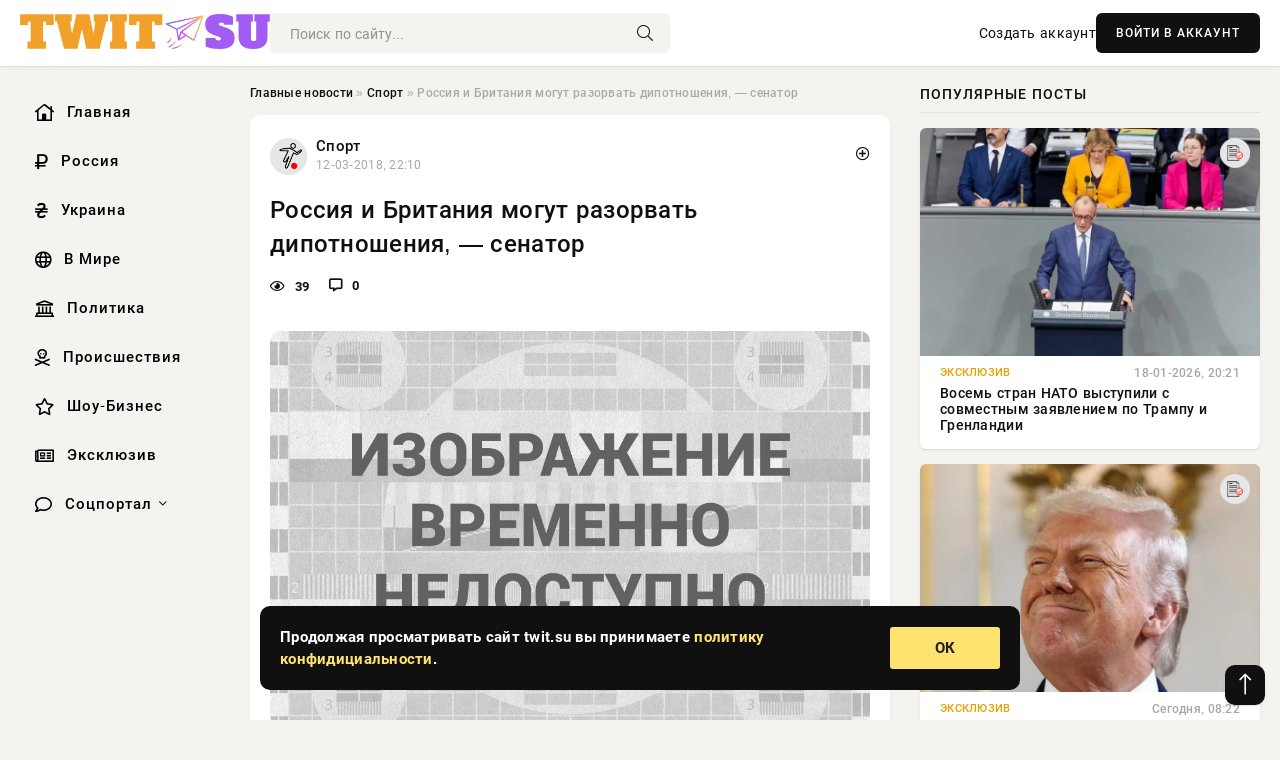

--- FILE ---
content_type: text/html; charset=utf-8
request_url: https://twit.su/125083-rossiya-i-britaniya-mogut-razorvat-dipotnosheniya-senator.html
body_size: 14068
content:
<!DOCTYPE html>
<html lang="ru">
   <head>
   <title>Россия и Британия могут разорвать дипотношения, — сенатор » Информационно-аналитический портал «TWIT.SU»</title>
<meta charset="utf-8">
<meta name="description" content="Итогом высказанных премьер-министром Великобритании Терезой Мэй обвинений в адрес России о якобы ее причастности к отравлению экс-полковника ГРУ Сергея Скрипаля может стать разрыв дипотношен,">
<meta name="keywords" content="Итогом, Сергея, полковника, отравлению, Скрипаля, может, дипотношений, разрыв, стать, причастности, якобы, министром, премьер, высказанных, Великобритании, Терезой, России, адрес, обвинений, наших">
<link rel="canonical" href="https://twit.su/sport/125083-rossiya-i-britaniya-mogut-razorvat-dipotnosheniya-senator.html">
<link rel="alternate" type="application/rss+xml" title="Информационно-аналитический портал «TWIT.SU» RSS" href="https://twit.su/rss.xml">
<link rel="preconnect" href="https://twit.su/" fetchpriority="high">
<meta property="twitter:title" content="Россия и Британия могут разорвать дипотношения, — сенатор » Информационно-аналитический портал «TWIT.SU»">
<meta property="twitter:url" content="https://twit.su/sport/125083-rossiya-i-britaniya-mogut-razorvat-dipotnosheniya-senator.html">
<meta property="twitter:card" content="summary_large_image">
<meta property="twitter:image" content="http://twit.su/uploads/posts/2018-03/rossiya-i-britaniya-mogut-razorvat-dipotnosheniya-senator_1.jpg">
<meta property="twitter:description" content="Итогом высказанных премьер-министром Великобритании Терезой Мэй обвинений в адрес России о якобы ее причастности к отравлению экс-полковника ГРУ Сергея Скрипаля может стать разрыв дипотношений наших стран или отзыв послов обоих государств, заявил РИА Новости сенатор, ветеран СВР Игорь Морозов.">
<meta property="og:type" content="article">
<meta property="og:site_name" content="Информационно-аналитический портал «TWIT.SU»">
<meta property="og:title" content="Россия и Британия могут разорвать дипотношения, — сенатор » Информационно-аналитический портал «TWIT.SU»">
<meta property="og:url" content="https://twit.su/sport/125083-rossiya-i-britaniya-mogut-razorvat-dipotnosheniya-senator.html">
<meta property="og:image" content="http://twit.su/uploads/posts/2018-03/rossiya-i-britaniya-mogut-razorvat-dipotnosheniya-senator_1.jpg">
<meta property="og:description" content="Итогом высказанных премьер-министром Великобритании Терезой Мэй обвинений в адрес России о якобы ее причастности к отравлению экс-полковника ГРУ Сергея Скрипаля может стать разрыв дипотношений наших стран или отзыв послов обоих государств, заявил РИА Новости сенатор, ветеран СВР Игорь Морозов.">

<script src="/engine/classes/min/index.php?g=general&amp;v=57v0u"></script>
<script src="/engine/classes/min/index.php?f=engine/classes/js/jqueryui.js,engine/classes/js/dle_js.js&amp;v=57v0u" defer></script>
<script type="application/ld+json">{"@context":"https://schema.org","@graph":[{"@type":"NewsArticle","@context":"https://schema.org/","publisher":{"@type":"Organization","name":"Информационно аналитический портал «TWIT.SU»","logo":{"@type":"ImageObject","url":""}},"name":"Россия и Британия могут разорвать дипотношения, — сенатор","headline":"Россия и Британия могут разорвать дипотношения, — сенатор","mainEntityOfPage":{"@type":"WebPage","@id":"https://twit.su/sport/125083-rossiya-i-britaniya-mogut-razorvat-dipotnosheniya-senator.html"},"datePublished":"2018-03-12T22:10:24+03:00","author":{"@type":"Person","name":"ezamere","url":"https://twit.su/user/ezamere/"},"image":["http://twit.su/uploads/posts/2018-03/rossiya-i-britaniya-mogut-razorvat-dipotnosheniya-senator_1.jpg"],"description":"Итогом высказанных премьер-министром Великобритании Терезой Мэй обвинений в адрес России о якобы ее причастности к отравлению экс-полковника ГРУ Сергея Скрипаля может стать разрыв дипотношений наших стран или отзыв послов обоих государств, заявил РИА Новости сенатор, ветеран СВР Игорь Морозов."},{"@type":"BreadcrumbList","@context":"https://schema.org/","itemListElement":[{"@type":"ListItem","position":1,"item":{"@id":"https://twit.su/","name":"Главные новости"}},{"@type":"ListItem","position":2,"item":{"@id":"https://twit.su/sport/","name":"Спорт"}},{"@type":"ListItem","position":3,"item":{"@id":"https://twit.su/sport/125083-rossiya-i-britaniya-mogut-razorvat-dipotnosheniya-senator.html","name":"Россия и Британия могут разорвать дипотношения, — сенатор"}}]}]}</script> 
      <meta name="viewport" content="width=device-width, initial-scale=1.0" />
      <meta name="msapplication-TileColor" content="#e6e6e6">   
      <meta name="theme-color" content="#101010"> 
      <link rel="preload" href="/templates/Default/css/common.css" as="style">
      <link rel="preload" href="/templates/Default/css/styles.css" as="style">
      <link rel="preload" href="/templates/Default/css/engine.css" as="style">
      <link rel="preload" href="/templates/Default/css/fontawesome.css" as="style">
      <link rel="preload" href="/templates/Default/webfonts/manrope-400.woff2" as="font" type="font/woff2" crossorigin>
      <link rel="preload" href="/templates/Default/webfonts/manrope-600.woff2" as="font" type="font/woff2" crossorigin>
      <link rel="preload" href="/templates/Default/webfonts/manrope-700.woff2" as="font" type="font/woff2" crossorigin>
      <link rel="preload" href="/templates/Default/webfonts/fa-light-300.woff2" as="font" type="font/woff2" crossorigin>
      <link href="/templates/Default/css/common.css" type="text/css" rel="stylesheet" />
      <link href="/templates/Default/css/styles.css" type="text/css" rel="stylesheet" />
      <link href="/templates/Default/css/engine.css" type="text/css" rel="stylesheet" /> 
      <link href="/templates/Default/css/fontawesome.css" type="text/css" rel="stylesheet" />
      <link rel="apple-touch-icon" sizes="256x256" href="/templates/Default/favicons/256x256.png">
      <link rel="apple-touch-icon" sizes="192x192" href="/templates/Default/favicons/192x192.png">
      <link rel="apple-touch-icon" sizes="180x180" href="/templates/Default/favicons/180x180.png">
      <link rel="apple-touch-icon" sizes="167x167" href="/templates/Default/favicons/167x167.png">
      <link rel="apple-touch-icon" sizes="152x152" href="/templates/Default/favicons/152x152.png">
      <link rel="apple-touch-icon" sizes="120x120" href="/templates/Default/favicons/120x120.png">
      <link rel="icon" type="image/png" href="/templates/Default/favicons/favicon.png">
      	<!-- Yandex.RTB -->
	<script>window.yaContextCb=window.yaContextCb||[]</script>
	<script src="https://yandex.ru/ads/system/context.js" async></script>
   </head>
   <body>
      <div class="wrapper">
         <div class="wrapper-container wrapper-main">

            <header class="header d-flex ai-center vw100">
               <a href="/" class="logo" title="Информационно-аналитический портал «TWIT.SU»"><img src="/templates/Default/dleimages/logo.png" alt="Информационно-аналитический портал «TWIT.SU»"></a>
               <div class="header__search search-block flex-grow-1">
                  <form id="quicksearch" method="post">
                     <input type="hidden" name="do" value="search">
                     <input type="hidden" name="subaction" value="search">
                     <input class="search-block__input" id="story" name="story" placeholder="Поиск по сайту..." type="text" autocomplete="off">
                     <button class="search-block__btn" type="submit"><span class="fal fa-search"></span></button>
                  </form>
               </div>
               

               
               <a href="/?do=register" class="header__link">Создать аккаунт</a>
               <button class="header__btn-login js-show-login">ВОЙТИ В АККАУНТ</button>
               

               <button class="header__btn-menu d-none js-show-mobile-menu"><span class="fal fa-bars"></span></button>
            </header>

            <div class="content">
               <div class="cols">

                  <!-- MENU START -->
                  <aside class="col-side">
                     <ul class="side-nav js-this-in-mobile-menu">
                        <li><a href="/"><i class="far fa-home-lg"></i> Главная</a></li>
                        <li><a href="/russia/"><i class="far fa-ruble-sign"></i> Россия</a></li>
                        <li><a href="/ukraine/"><i class="far fa-hryvnia"></i> Украина</a></li>
                        <li><a href="/world/"><i class="far fa-globe"></i> В Мире</a></li>
                        <li><a href="/policy/"><i class="far fa-landmark"></i> Политика</a></li>
                        <li><a href="/incidents/"><i class="far fa-skull-crossbones"></i> Происшествия</a></li>
                        <li><a href="/show-business/"><i class="far fa-star"></i> Шоу-Бизнес</a></li>
                        <li><a href="/exclusive/"><i class="far fa-newspaper"></i> Эксклюзив</a></li>
                        <li class="submenu"><a href="/social/"><i class="far fa-comment"></i> Соцпортал</a>
                           <ul class="nav__list side-nav" style="position: unset !important">
                              <li class="nav__list-hidden"><a href="/social/goroskop/"><i class="far fa-planet-ringed"></i> Гороскопы</a></li>
                              <li class="nav__list-hidden"><a href="/social/primeti/"><i class="far fa-map-signs"></i> Приметы</a></li>
                              <li class="nav__list-hidden"><a href="/social/ezoterika/"><i class="far fa-sparkles"></i> Эзотерика</a></li>
                              <li class="nav__list-hidden"><a href="/social/prazdniki/"><i class="far fa-gift"></i> Праздники</a></li>
                              <li class="nav__list-hidden"><a href="/social/zdorove/"><i class="far fa-heart"></i> Здоровье</a></li>
                              <li class="nav__list-hidden"><a href="/social/psihologiya/"><i class="far fa-head-side-brain"></i> Психология</a></li>
                              <li class="nav__list-hidden"><a href="/social/dlya-zhenshchin/"><i class="far fa-venus-double"></i> Для женщин</a></li>
                              <li class="nav__list-hidden"><a href="/social/sad-ogorod/"><i class="far fa-seedling"></i> Сад-огород</a></li>
                           </ul>
                        </li>
                     </ul>
                  </aside>
                  <!-- MENU END -->
                  
                  <main class="col-main">
                    
                         
                        <div class="speedbar"><div class="over"><a href="https://twit.su/">Главные новости</a>  »  <a href="https://twit.su/sport/">Спорт</a>  »  Россия и Британия могут разорвать дипотношения, — сенатор</div></div>
                        

                     <div class="content-block d-grid" id="content-block">
                        

                        
                        <div class="short">
	<div class="info-block">
	   <div class="info-body">
		  <a href="https://twit.su/sport/" class="info-img" title="Спорт"><img src="/uploads/icons/sport.png" alt="Спорт"></a>
		  <div class="info-title"><a href="https://twit.su/sport/" class="author_name">Спорт</a></div>
		  <div class="info-meta">
			 <time datetime="12-03-2018, 22:10" class="ago" title="12-03-2018, 22:10">12-03-2018, 22:10</time>
			 
		  </div>
	   </div>
        <div class="dosuga-post-head-mark">    
            <a href="#" class="js-show-login" title="Сохранить"><i class="far fa-plus-circle"></i></a>
                    
		</div> 
	</div>
	<div class="yz_short_body">
	   <h1 class="dn-short-t">Россия и Британия могут разорвать дипотношения, — сенатор</h1>
	   <div class="content_top_met">
	   	  <div class="f_eye"><i class="far fa-eye"></i> 39</div>
		  <a id="dle-comm-link" href="#comment">
			 <div class="f_link"><i class="far fa-comment-alt"></i> 0</div>
		  </a>
		  <div class="f_info">
		  </div>
	   </div>
	   <div class="page__text full-text clearfix">
	   	  <div style="margin-bottom: 20px">
		 	 
		  </div>
		  <div align="center"><!--dle_image_begin:http://twit.su/uploads/posts/2018-03/rossiya-i-britaniya-mogut-razorvat-dipotnosheniya-senator_1.jpg|--><img src="/uploads/posts/2018-03/rossiya-i-britaniya-mogut-razorvat-dipotnosheniya-senator_1.jpg" style="max-width:100%;" alt="Россия и Британия могут разорвать дипотношения, — сенатор"><!--dle_image_end--></div><p> Итогом высказанных премьер-министром Великобритании Терезой Мэй обвинений в адрес России о якобы ее причастности к отравлению экс-полковника ГРУ Сергея Скрипаля может стать разрыв дипотношений наших стран или отзыв послов обоих государств, заявил РИА Новости сенатор, ветеран СВР Игорь Морозов. </p> <p> «Прецедентов подобного политического давления и шантажа немного, и все они заканчивались одним — разрывом дипотношений или их ограничением в виде отзыва послов», — сказал Морозов. </p> <p> По его словам, судя по сложившейся ситуации, к отзыву посла может прибегнуть как Россия, так и Великобритания. </p> <!--QuoteBegin--><div class="quote"><!--QuoteEBegin--> <p> «Британцы должны знать, что натолкнутся на очень жесткий ответ со стороны России. Наша позиция будет сдержанной, адекватной, но жесткой. Мы посмотрим, какой будет ход со стороны Лондона и адекватно ответим на этот вызов», — заявил Морозов. </p> <!--QuoteEnd--></div><!--QuoteEEnd--> <p> Мэй объявила, что «в высокой степени вероятна» причастность РФ к отравлению Скрипаля и его дочери Юлии нервно-паралитическим веществом. </p> <p> Как ранее сообщала «Русская Весна», премьер сообщила, что глава МИД Великобритании Борис Джонсон уведомил посла РФ в Лондоне Александра Яковенко, что у России есть время до вечера вторника, чтобы предоставить детальные объяснения по делу Скрипаля. </p> <p> Она также заявила, что если Россия не даст «заслуживающего доверия» ответа по делу об отравлении Скрипаля, то правительство Великобритании приравняет это к акту незаконного применения силы против Соединенного Королевства. </p> <!--QuoteBegin--><div class="quote"><!--QuoteEBegin--> <p> В МИД РФ назвали заявление Мэй по Скрипалю «цирковым шоу в британском парламенте», указав на начало очередной информационно-политической кампании, основанной на провокации. </p> <!--QuoteEnd--></div><!--QuoteEEnd--> <p> Ранее в понедельник президент РФ Владимир Путин посоветовал британцам разобраться с отравлением Скрипаля на месте, перед тем как обсуждать инцидент с Россией. </p>
		  <div style="margin-top: 20px">
		  	
		  </div>
	   </div>
	</div>
	<div class="page__tags d-flex">
	   
	</div>
	<div class="content_like">
	   <div class="df_like">
		  <a href="#" onclick="doRate('plus', '125083'); return false;" >
		  <i title="Мне нравится" class="far fa-thumbs-up"></i> <span><span data-likes-id="125083">0</span></span>
		  </a>
	   </div>
	   <div class="df_dlike">
		  <a href="#" onclick="doRate('minus', '125083'); return false;" >
		  <i title="Мне не нравится" class="far fa-thumbs-down"></i> <span><span data-dislikes-id="125083">0</span></span>
		  </a>
	   </div>
	</div>
	<div class="content_footer">
	   <script src="https://yastatic.net/share2/share.js"></script>
	   <div class="ya-share2" data-curtain data-shape="round" data-color-scheme="whiteblack" data-services="vkontakte,odnoklassniki,telegram,whatsapp"></div>
	   <div class="f_info">
		  <a href="javascript:AddComplaint('125083', 'news')"> 
		  <div class="more_jaloba">
			 <svg fill="none" width="15" height="15" stroke="currentColor" stroke-width="1.5" viewBox="0 0 24 24" xmlns="http://www.w3.org/2000/svg" aria-hidden="true">
				<path stroke-linecap="round" stroke-linejoin="round" d="M12 9v3.75m9-.75a9 9 0 11-18 0 9 9 0 0118 0zm-9 3.75h.008v.008H12v-.008z"></path>
			 </svg>
			 ЖАЛОБА
		  </div>
		  </a>
	   </div>
	</div>
 </div>
 <div class="page__comments sect__header">
	<div class="page__comments-header">
		<div class="page__comments-title">0 комментариев</div>
		<div class="page__comments-info">
			<span class="fal fa-exclamation-circle"></span>
			Обсудим?
		</div>
	
	</div>
	<!--dleaddcomments-->
	<!--dlecomments-->
 </div>
 <section class="sect">
	<div class="sect__header sect__title" style="font-weight: 500; font-size: 24px;">Смотрите также:</div>
	<div class="sect__content d-grid">
	   <div class="popular grid-item">
   <div class="popular__img img-responsive">
      <img loading="lazy" src="/uploads/posts/2020-06/my-zaschitim-svoe-pravo-byt-russkimi-prjamaja-linija-s-glavoj-dnr-video-1.jpg" alt="«Мы защитим своё право быть русскими!» Прямая линия с Главой ДНР (ВИДЕО)">
      <div class="item__category pi-center"><img src="/uploads/icons/sport.png"></div> 
   </div>
   <div class="meta_block">
      <div class="meta_block_cat">Спорт</div>
      <time class="meta_block_date" datetime="17-06-2020, 12:07">17-06-2020, 12:07</time>   
   </div>
   <div class="popular__desc">
      <a class="popular__title expand-link" href="https://twit.su/sport/279699-my-zaschitim-svoe-pravo-byt-russkimi-prjamaja-linija-s-glavoj-dnr-video.html">«Мы защитим своё право быть русскими!» Прямая линия с Главой ДНР (ВИДЕО)</a>
   </div>
 </div><div class="popular grid-item">
   <div class="popular__img img-responsive">
      <img loading="lazy" src="/uploads/posts/2020-06/polnyj-tekst-istoricheskoj-stati-putina-1.jpg" alt="Полный текст исторической статьи Путина">
      <div class="item__category pi-center"><img src="/uploads/icons/sport.png"></div> 
   </div>
   <div class="meta_block">
      <div class="meta_block_cat">Спорт</div>
      <time class="meta_block_date" datetime="20-06-2020, 20:42">20-06-2020, 20:42</time>   
   </div>
   <div class="popular__desc">
      <a class="popular__title expand-link" href="https://twit.su/sport/279879-polnyj-tekst-istoricheskoj-stati-putina.html">Полный текст исторической статьи Путина</a>
   </div>
 </div><div class="popular grid-item">
   <div class="popular__img img-responsive">
      <img loading="lazy" src="/uploads/posts/2018-04/prankery-poobschalis-s-glavoy-ozho-ot-imeni-moraveckogo_1.jpg" alt="Пранкеры пообщались с главой ОЗХО от имени Моравецкого">
      <div class="item__category pi-center"><img src="/uploads/icons/sport.png"></div> 
   </div>
   <div class="meta_block">
      <div class="meta_block_cat">Украина</div>
      <time class="meta_block_date" datetime="23-04-2018, 17:30">23-04-2018, 17:30</time>   
   </div>
   <div class="popular__desc">
      <a class="popular__title expand-link" href="https://twit.su/ukraine/158441-prankery-poobschalis-s-glavoy-ozho-ot-imeni-moraveckogo.html">Пранкеры пообщались с главой ОЗХО от имени Моравецкого</a>
   </div>
 </div><div class="popular grid-item">
   <div class="popular__img img-responsive">
      <img loading="lazy" src="/uploads/posts/2018-03/veteran-svr-obvineniya-zapada-po-delu-skripalya-nelepye_1.jpg" alt="Ветеран СВР: обвинения Запада по делу Скрипаля нелепые">
      <div class="item__category pi-center"><img src="/uploads/icons/sport.png"></div> 
   </div>
   <div class="meta_block">
      <div class="meta_block_cat">Россия</div>
      <time class="meta_block_date" datetime="13-03-2018, 13:30">13-03-2018, 13:30</time>   
   </div>
   <div class="popular__desc">
      <a class="popular__title expand-link" href="https://twit.su/russia/125434-veteran-svr-obvineniya-zapada-po-delu-skripalya-nelepye.html">Ветеран СВР: обвинения Запада по делу Скрипаля нелепые</a>
   </div>
 </div><div class="popular grid-item">
   <div class="popular__img img-responsive">
      <img loading="lazy" src="/uploads/posts/2017-11/verhovnaya-rada-gotova-razorvat-dipotnosheniya-s-rossiey-istochnik_1.jpg" alt="Верховная рада готова разорвать дипотношения с Россией, — источник">
      <div class="item__category pi-center"><img src="/uploads/icons/sport.png"></div> 
   </div>
   <div class="meta_block">
      <div class="meta_block_cat">Спорт</div>
      <time class="meta_block_date" datetime="8-11-2017, 10:45">8-11-2017, 10:45</time>   
   </div>
   <div class="popular__desc">
      <a class="popular__title expand-link" href="https://twit.su/sport/25380-verhovnaya-rada-gotova-razorvat-dipotnosheniya-s-rossiey-istochnik.html">Верховная рада готова разорвать дипотношения с Россией, — источник</a>
   </div>
 </div><div class="popular grid-item">
   <div class="popular__img img-responsive">
      <img loading="lazy" src="/uploads/posts/2020-07/ukrainskoe-napravlenie-v-kremle-obnulilos-no-slavjansk-i-mariupol-ne-poterjany-navsegda-mnenie-1.jpg" alt="Украинское направление в Кремле «обнулилось», но Славянск и Мариуполь не потеряны навсегда — мнение">
      <div class="item__category pi-center"><img src="/uploads/icons/sport.png"></div> 
   </div>
   <div class="meta_block">
      <div class="meta_block_cat">Спорт</div>
      <time class="meta_block_date" datetime="21-07-2020, 15:56">21-07-2020, 15:56</time>   
   </div>
   <div class="popular__desc">
      <a class="popular__title expand-link" href="https://twit.su/sport/281666-ukrainskoe-napravlenie-v-kremle-obnulilos-no-slavjansk-i-mariupol-ne-poterjany-navsegda-mnenie.html">Украинское направление в Кремле «обнулилось», но Славянск и Мариуполь не потеряны навсегда — мнение</a>
   </div>
 </div><div class="popular grid-item">
   <div class="popular__img img-responsive">
      <img loading="lazy" src="/uploads/posts/2018-03/zapad-prodolzhaet-vysylku-rossiyskih-diplomatov_1.jpg" alt="Запад продолжает высылку российских дипломатов">
      <div class="item__category pi-center"><img src="/uploads/icons/sport.png"></div> 
   </div>
   <div class="meta_block">
      <div class="meta_block_cat">Спорт</div>
      <time class="meta_block_date" datetime="27-03-2018, 23:46">27-03-2018, 23:46</time>   
   </div>
   <div class="popular__desc">
      <a class="popular__title expand-link" href="https://twit.su/sport/136385-zapad-prodolzhaet-vysylku-rossiyskih-diplomatov.html">Запад продолжает высылку российских дипломатов</a>
   </div>
 </div><div class="popular grid-item">
   <div class="popular__img img-responsive">
      <img loading="lazy" src="/uploads/posts/2018-03/vazhno-britaniya-vydvinula-rossii-ultimatum_1.jpg" alt="ВАЖНО: Британия выдвинула России ультиматум">
      <div class="item__category pi-center"><img src="/uploads/icons/sport.png"></div> 
   </div>
   <div class="meta_block">
      <div class="meta_block_cat">Спорт</div>
      <time class="meta_block_date" datetime="12-03-2018, 22:10">12-03-2018, 22:10</time>   
   </div>
   <div class="popular__desc">
      <a class="popular__title expand-link" href="https://twit.su/sport/125084-vazhno-britaniya-vydvinula-rossii-ultimatum.html">ВАЖНО: Британия выдвинула России ультиматум</a>
   </div>
 </div><div class="popular grid-item">
   <div class="popular__img img-responsive">
      <img loading="lazy" src="/uploads/posts/2018-04/kak-v-dele-skripalya-poyavilas-versiya-ob-otravlennoy-grechke_1.jpg" alt="Как в деле Скрипаля появилась версия об отравленной гречке">
      <div class="item__category pi-center"><img src="/uploads/icons/sport.png"></div> 
   </div>
   <div class="meta_block">
      <div class="meta_block_cat">Спорт</div>
      <time class="meta_block_date" datetime="3-04-2018, 06:15">3-04-2018, 06:15</time>   
   </div>
   <div class="popular__desc">
      <a class="popular__title expand-link" href="https://twit.su/sport/141810-kak-v-dele-skripalya-poyavilas-versiya-ob-otravlennoy-grechke.html">Как в деле Скрипаля появилась версия об отравленной гречке</a>
   </div>
 </div><div class="popular grid-item">
   <div class="popular__img img-responsive">
      <img loading="lazy" src="/uploads/posts/2018-03/chto-rasskazhut-skelety-iz-politicheskogo-shkafa-terezy-mey_1.jpg" alt="Что расскажут скелеты из политического шкафа Терезы Мэй?">
      <div class="item__category pi-center"><img src="/uploads/icons/sport.png"></div> 
   </div>
   <div class="meta_block">
      <div class="meta_block_cat">Спорт</div>
      <time class="meta_block_date" datetime="19-03-2018, 01:39">19-03-2018, 01:39</time>   
   </div>
   <div class="popular__desc">
      <a class="popular__title expand-link" href="https://twit.su/sport/128914-chto-rasskazhut-skelety-iz-politicheskogo-shkafa-terezy-mey.html">Что расскажут скелеты из политического шкафа Терезы Мэй?</a>
   </div>
 </div><div class="popular grid-item">
   <div class="popular__img img-responsive">
      <img loading="lazy" src="/uploads/posts/2018-03/posolstvo-otvetilo-na-obvineniya-v-prichastnosti-rossii-k-otravleniyu-skripalya_1.jpg" alt="Посольство ответило на обвинения в причастности России к отравлению Скрипаля">
      <div class="item__category pi-center"><img src="/uploads/icons/sport.png"></div> 
   </div>
   <div class="meta_block">
      <div class="meta_block_cat">Спорт</div>
      <time class="meta_block_date" datetime="13-03-2018, 06:40">13-03-2018, 06:40</time>   
   </div>
   <div class="popular__desc">
      <a class="popular__title expand-link" href="https://twit.su/sport/125231-posolstvo-otvetilo-na-obvineniya-v-prichastnosti-rossii-k-otravleniyu-skripalya.html">Посольство ответило на обвинения в причастности России к отравлению Скрипаля</a>
   </div>
 </div><div class="popular grid-item">
   <div class="popular__img img-responsive">
      <img loading="lazy" src="/uploads/posts/2018-03/terakt-protiv-rossiyan-midprovel-brifing-podelu-skripalya-video_1.jpg" alt="«Теракт против россиян»: МИД провёл брифинг по делу Скрипаля (ВИДЕО)">
      <div class="item__category pi-center"><img src="/uploads/icons/sport.png"></div> 
   </div>
   <div class="meta_block">
      <div class="meta_block_cat">Спорт</div>
      <time class="meta_block_date" datetime="21-03-2018, 18:35">21-03-2018, 18:35</time>   
   </div>
   <div class="popular__desc">
      <a class="popular__title expand-link" href="https://twit.su/sport/131200-terakt-protiv-rossiyan-midprovel-brifing-podelu-skripalya-video.html">«Теракт против россиян»: МИД провёл брифинг по делу Скрипаля (ВИДЕО)</a>
   </div>
 </div>
	</div>
 </section>

                        

                     </div>
                  </main>

                  <aside class="col-side">

                     <div class="side-block">
                        <div class="side-block__title">Популярные посты</div>
                        <div class="side-block__content">
                        <div class="popular grid-item">
   <div class="popular__img img-responsive">
      <img loading="lazy" src="/uploads/posts/2026-01/thumbs/1768762205-11768761302-15.webp" alt="Восемь стран НАТО выступили с совместным заявлением по Трампу и Гренландии">
      <div class="item__category pi-center"><img src="/uploads/icons/exclusive.png"></div> 
   </div>
   <div class="meta_block">
      <div class="meta_block_cat">Эксклюзив</div>
      <time class="meta_block_date" datetime="18-01-2026, 20:21">18-01-2026, 20:21</time>   
   </div>
   <div class="popular__desc">
      <a class="popular__title expand-link" href="https://twit.su/exclusive/327020-vosem-stran-nato-vystupili-s-sovmestnym-zajavleniem-po-trampu-i-grenlandii.html">Восемь стран НАТО выступили с совместным заявлением по Трампу и Гренландии</a>
   </div>
 </div><div class="popular grid-item">
   <div class="popular__img img-responsive">
      <img loading="lazy" src="/uploads/posts/2026-01/thumbs/1768889793-11768884920-100-31-57.webp" alt="Отказ ЕС от российского газа дал Трампу ещё один рычаг давления на Брюссель">
      <div class="item__category pi-center"><img src="/uploads/icons/exclusive.png"></div> 
   </div>
   <div class="meta_block">
      <div class="meta_block_cat">Эксклюзив</div>
      <time class="meta_block_date" datetime="Сегодня, 08:22">Сегодня, 08:22</time>   
   </div>
   <div class="popular__desc">
      <a class="popular__title expand-link" href="https://twit.su/exclusive/327130-otkaz-es-ot-rossijskogo-gaza-dal-trampu-esche-odin-rychag-davlenija-na-brjussel.html">Отказ ЕС от российского газа дал Трампу ещё один рычаг давления на Брюссель</a>
   </div>
 </div><div class="popular grid-item">
   <div class="popular__img img-responsive">
      <img loading="lazy" src="/uploads/posts/2026-01/thumbs/1768851652-11768847721-11.webp" alt="Киев не получит обещанные президентом Чехии «охотники за дронами» L-159">
      <div class="item__category pi-center"><img src="/uploads/icons/exclusive.png"></div> 
   </div>
   <div class="meta_block">
      <div class="meta_block_cat">Эксклюзив</div>
      <time class="meta_block_date" datetime="Вчера, 22:08">Вчера, 22:08</time>   
   </div>
   <div class="popular__desc">
      <a class="popular__title expand-link" href="https://twit.su/exclusive/327118-kiev-ne-poluchit-obeschannye-prezidentom-chehii-ohotniki-za-dronami-l-159.html">Киев не получит обещанные президентом Чехии «охотники за дронами» L-159</a>
   </div>
 </div><div class="popular grid-item">
   <div class="popular__img img-responsive">
      <img loading="lazy" src="/uploads/posts/2026-01/thumbs/1768724521-11768696205-111-40-27.webp" alt="Три орешка для Cinderella Trump">
      <div class="item__category pi-center"><img src="/uploads/icons/exclusive.png"></div> 
   </div>
   <div class="meta_block">
      <div class="meta_block_cat">Эксклюзив</div>
      <time class="meta_block_date" datetime="18-01-2026, 09:37">18-01-2026, 09:37</time>   
   </div>
   <div class="popular__desc">
      <a class="popular__title expand-link" href="https://twit.su/exclusive/326947-tri-oreshka-dlja-cinderella-trump.html">Три орешка для Cinderella Trump</a>
   </div>
 </div>                           
                        </div>
                     </div>
                     <div class="side-block">
                        <div class="side-block__title">Выбор редакции</div>
                        <div class="side-block__content">
                        <div class="int d-flex ai-center">
    <div class="int__img img-fit-cover">
       <img loading="lazy" src="/uploads/posts/2026-01/thumbs/1768851674-11768847723-1snimok-jekrana-2026-01-19-155411.webp" alt="Как и почему доллар стал главной мировой валютой">
    </div>
    <div class="int__desc flex-grow-1">
       <a class="int__title expand-link" href="https://twit.su/exclusive/327121-kak-i-pochemu-dollar-stal-glavnoj-mirovoj-valjutoj.html">
          <div class="line-clamp">Как и почему доллар стал главной мировой валютой</div>
       </a>
    </div>
 </div><div class="int d-flex ai-center">
    <div class="int__img img-fit-cover">
       <img loading="lazy" src="/uploads/posts/2026-01/thumbs/1768802413-11768800003-1ursula2025.webp" alt="FT озвучивает возможный ответ ведомства Урсулы на «гренландские» тарифы Трампа">
    </div>
    <div class="int__desc flex-grow-1">
       <a class="int__title expand-link" href="https://twit.su/exclusive/327028-ft-ozvuchivaet-vozmozhnyj-otvet-vedomstva-ursuly-na-grenlandskie-tarify-trampa.html">
          <div class="line-clamp">FT озвучивает возможный ответ ведомства Урсулы на «гренландские» тарифы Трампа</div>
       </a>
    </div>
 </div><div class="int d-flex ai-center">
    <div class="int__img img-fit-cover">
       <img loading="lazy" src="/uploads/posts/2026-01/thumbs/1768802439-11768794305-113-32-09.webp" alt="Киеву не удалось добиться «воздушного перемирия», ракетные удары продолжатся">
    </div>
    <div class="int__desc flex-grow-1">
       <a class="int__title expand-link" href="https://twit.su/exclusive/327033-kievu-ne-udalos-dobitsja-vozdushnogo-peremirija-raketnye-udary-prodolzhatsja.html">
          <div class="line-clamp">Киеву не удалось добиться «воздушного перемирия», ракетные удары продолжатся</div>
       </a>
    </div>
 </div><div class="int d-flex ai-center">
    <div class="int__img img-fit-cover">
       <img loading="lazy" src="https://wordyou.ru/wp-content/uploads/2021/11/koronavirus-ekstrasensy-755x390.jpg" alt="Грипп и ОРВИ: ключевые отличия по симптомам и советы по обращению к врачу">
    </div>
    <div class="int__desc flex-grow-1">
       <a class="int__title expand-link" href="https://twit.su/social/327156-gripp-i-orvi-kljuchevye-otlichija-po-simptomam-i-sovety-po-obrascheniju-k-vrachu.html">
          <div class="line-clamp">Грипп и ОРВИ: ключевые отличия по симптомам и советы по обращению к врачу</div>
       </a>
    </div>
 </div>  
                        </div>
                     </div>

                     <!--306a313e--><!--306a313e--><!--fdb5b523--><!--fdb5b523-->

                     <div class="side-block side-block--sticky hm">
                        
                     </div>

                  </aside>

               </div>
               <!-- END COLS -->
            </div>

         <!-- FOOTER START -->
         <footer class="footer d-flex ai-center vw100">
            <div class="footer__copyright">
               <a href="/o-proekte.html" rel="nofollow">О проекте</a>
               <a href="/redakcija.html" rel="nofollow">Редакция</a>
               <a href="/politika-konfidencialnosti.html" rel="nofollow">Политика конфиденциальности</a>
               <a href="/kontakty.html" rel="nofollow">Реклама</a> 
               <a href="/kontakty.html" rel="nofollow">Контакты</a>
            </div>
            <div class="footer__text icon-at-left" style="line-height: 20px;">
               Использование любых материалов, размещённых на сайте, разрешается при условии активной ссылки на наш сайт.
               При копировании материалов для интернет-изданий – обязательна прямая открытая для поисковых систем гиперссылка. Ссылка должна быть размещена в независимости от полного либо частичного использования материалов. Гиперссылка (для интернет- изданий) – должна быть размещена в подзаголовке или в первом абзаце материала.
               Все материалы, содержащиеся на веб-сайте twit.su, защищены законом об авторском праве. Фотографии и прочие материалы являются собственностью их авторов и представлены исключительно для некоммерческого использования и ознакомления , если не указано иное. Несанкционированное использование таких материалов может нарушать закон об авторском праве, торговой марке и другие законы.

               <div style="margin-top: 20px;">
                  <p>
                     <span style="font-size:12px">* В России признаны иноагентами: Киселёв Евгений Алекссевич, WWF, Белый Руслан Викторович, Анатолий Белый (Вайсман), Касьянов Михаил Михайлович, Бер Илья Леонидович, Троянова Яна Александровна, Галкин Максим Александрович, Макаревич Андрей Вадимович, Шац Михаил Григорьевич, Гордон Дмитрий Ильич, Лазарева Татьяна Юрьевна, Чичваркин Евгений Александрович, Ходорковский Михаил Борисович, Каспаров Гарри Кимович, Моргенштерн Алишер Тагирович (Алишер Валеев), Невзоров Александр Глебович, Венедиктов Алексей Алексеевич, Дудь Юрий Александрович, Фейгин Марк Захарович, Киселев Евгений Алексеевич, Шендерович Виктор Анатольевич, Гребенщиков Борис Борисович, Максакова-Игенбергс Мария Петровна, Слепаков Семен Сергеевич, Покровский Максим Сергеевич, Варламов Илья Александрович, Рамазанова Земфира Талгатовна, Прусикин Илья Владимирович, Смольянинов Артур Сергеевич, Федоров Мирон Янович (Oxxxymiron), Алексеев Иван Александрович (Noize MC), Дремин Иван Тимофеевич (Face), Гырдымова Елизавета Андреевна (Монеточка), Игорь(Егор) Михайлович Бортник (Лёва Би-2).</span>
                  </p>
                  <br />
                  <p>
                     <span style="font-size:12px">* Экстремисты и террористы, запрещенные в РФ:&nbsp;Meta (Facebook и Instagram),&nbsp;</span>Русский добровольческий корпус (РДК),&nbsp;<span style="font-size:12px">Правый сектор, Украинская повстанческая армия (УПА), ИГИЛ, полк Азов, Джебхат ан-Нусра, Национал-Большевистская партия (НБП), Аль-Каида, УНА-УНСО, Талибан, Меджлис крымско-татарского народа, Свидетели Иеговы, Мизантропик Дивижн, Братство, Артподготовка, Тризуб им. Степана Бандеры, НСО, Славянский союз, Формат-18, Хизб ут-Тахрир, Исламская партия Туркестана, Хайят Тахрир аш-Шам, Таухид валь-Джихад, АУЕ, Братья мусульмане, Колумбайн, Навальный, К. Буданов.</span>
                  </p>
                  <br />
                  <p>
                     <span style="font-size:12px">* СМИ — иностранные агенты: Телеканал «Дождь», Медуза, Голос Америки, Idel. Реалии, Кавказ. Реалии, Крым. Реалии, ТК&nbsp;Настоящее Время, The Insider,&nbsp;</span>Deutsche&nbsp;Welle,&nbsp;<span style="font-size:12px">Проект, Azatliq Radiosi, «Радио Свободная Европа/Радио Свобода» (PCE/PC), Сибирь. Реалии, Фактограф, Север. Реалии, MEDIUM-ORIENT, Bellingcat, Пономарев Л. А., Савицкая Л.А., Маркелов С.Е., Камалягин Д.Н., Апахончич Д.А.,&nbsp;Толоконникова Н.А., Гельман М.А., Шендерович В.А., Верзилов П.Ю., Баданин Р.С., Гордон.</span>
                  </p>
                  <br />
                  <p>
                     <span style="font-size:12px">* Организации — иностранные агенты: Альянс Врачей, Агора, Голос, Гражданское содействие, Династия (фонд), За&nbsp;права человека, Комитет против пыток, Левада-Центр, Мемориал, Молодая Карелия, Московская школа гражданского просвещения, Пермь-36, Ракурс, Русь Сидящая, Сахаровский центр, Сибирский экологический центр, ИАЦ Сова, Союз комитетов солдатских матерей России, Фонд борьбы с&nbsp;коррупцией (ФБК), Фонд защиты гласности, Фонд свободы информации, Центр «Насилию.нет», Центр защиты прав СМИ, Transparency International.</span>
                  </p>
               </div>

               <p class="copyright mb-0" style="margin-top: 20px;">Copyright &copy; 2026, Информационно-аналитический портал «TWIT.SU». Все права защищены.</p>
               <div class="adult_foot">18+</div>
            </div>
         </footer>
         <!-- FOOTER END -->

         </div>
         <!-- END WRAPPER-MAIN -->
      </div>
      <!-- END WRAPPER -->
      
      <script>
<!--
var dle_root       = '/';
var dle_admin      = '';
var dle_login_hash = '48ded4d5bf31078fbc523a58a49bc6f768cb5293';
var dle_group      = 5;
var dle_link_type  = 1;
var dle_skin       = 'Default';
var dle_wysiwyg    = 0;
var dle_min_search = '4';
var dle_act_lang   = ["Подтвердить", "Отмена", "Вставить", "Отмена", "Сохранить", "Удалить", "Загрузка. Пожалуйста, подождите..."];
var menu_short     = 'Быстрое редактирование';
var menu_full      = 'Полное редактирование';
var menu_profile   = 'Просмотр профиля';
var menu_send      = 'Отправить сообщение';
var menu_uedit     = 'Админцентр';
var dle_info       = 'Информация';
var dle_confirm    = 'Подтверждение';
var dle_prompt     = 'Ввод информации';
var dle_req_field  = ["Заполните поле с именем", "Заполните поле с сообщением", "Заполните поле с темой сообщения"];
var dle_del_agree  = 'Вы действительно хотите удалить? Данное действие невозможно будет отменить';
var dle_spam_agree = 'Вы действительно хотите отметить пользователя как спамера? Это приведёт к удалению всех его комментариев';
var dle_c_title    = 'Отправка жалобы';
var dle_complaint  = 'Укажите текст Вашей жалобы для администрации:';
var dle_mail       = 'Ваш e-mail:';
var dle_big_text   = 'Выделен слишком большой участок текста.';
var dle_orfo_title = 'Укажите комментарий для администрации к найденной ошибке на странице:';
var dle_p_send     = 'Отправить';
var dle_p_send_ok  = 'Уведомление успешно отправлено';
var dle_save_ok    = 'Изменения успешно сохранены. Обновить страницу?';
var dle_reply_title= 'Ответ на комментарий';
var dle_tree_comm  = '0';
var dle_del_news   = 'Удалить статью';
var dle_sub_agree  = 'Вы действительно хотите подписаться на комментарии к данной публикации?';
var dle_unsub_agree  = 'Вы действительно хотите отписаться от комментариев к данной публикации?';
var dle_captcha_type  = '0';
var dle_share_interesting  = ["Поделиться ссылкой на выделенный текст", "Twitter", "Facebook", "Вконтакте", "Прямая ссылка:", "Нажмите правой клавишей мыши и выберите «Копировать ссылку»"];
var DLEPlayerLang     = {prev: 'Предыдущий',next: 'Следующий',play: 'Воспроизвести',pause: 'Пауза',mute: 'Выключить звук', unmute: 'Включить звук', settings: 'Настройки', enterFullscreen: 'На полный экран', exitFullscreen: 'Выключить полноэкранный режим', speed: 'Скорость', normal: 'Обычная', quality: 'Качество', pip: 'Режим PiP'};
var DLEGalleryLang    = {CLOSE: 'Закрыть (Esc)', NEXT: 'Следующее изображение', PREV: 'Предыдущее изображение', ERROR: 'Внимание! Обнаружена ошибка', IMAGE_ERROR: 'Не удалось загрузить изображение', TOGGLE_SLIDESHOW: 'Просмотр слайдшоу',TOGGLE_FULLSCREEN: 'Полноэкранный режим', TOGGLE_THUMBS: 'Включить / Выключить уменьшенные копии', ITERATEZOOM: 'Увеличить / Уменьшить', DOWNLOAD: 'Скачать изображение' };
var DLEGalleryMode    = 1;
var DLELazyMode       = 0;
var allow_dle_delete_news   = false;

jQuery(function($){
					setTimeout(function() {
						$.get(dle_root + "engine/ajax/controller.php?mod=adminfunction", { 'id': '125083', action: 'newsread', user_hash: dle_login_hash });
					}, 5000);
});
//-->
</script>
      

<div class="login login--not-logged d-none">
   <div class="login__header d-flex jc-space-between ai-center">
      <div class="login__title stretch-free-width ws-nowrap">Войти <a href="/?do=register">Регистрация</a></div>
      <div class="login__close"><span class="fal fa-times"></span></div>
   </div>
   <form method="post">
      <div class="login__content">
         <div class="login__row">
            <div class="login__caption">E-mail:</div>
            <div class="login__input"><input type="text" name="login_name" id="login_name" placeholder="Ваш e-mail"></div>
            <span class="fal fa-at"></span>
         </div>
         <div class="login__row">
            <div class="login__caption">Пароль: <a href="/?do=lostpassword">Забыли пароль?</a></div>
            <div class="login__input"><input type="password" name="login_password" id="login_password" placeholder="Ваш пароль"></div>
            <span class="fal fa-lock"></span>
         </div>
         <label class="login__row checkbox" for="login_not_save">
         <input type="checkbox" name="login_not_save" id="login_not_save" value="1">
         <span>Не запоминать меня</span>
         </label>
         <div class="login__row">
            <button onclick="submit();" type="submit" title="Вход">Войти на сайт</button>
            <input name="login" type="hidden" id="login" value="submit">
         </div>
      </div>
      <div class="login__social">
         <div class="login__social-caption">Или войти через</div>
         <div class="login__social-btns">
            <a href="" rel="nofollow" target="_blank"><img loading="lazy" src="/templates/Default/dleimages/vk.svg" alt></a>
            <a href="" rel="nofollow" target="_blank"><img loading="lazy" src="/templates/Default/dleimages/ok.svg" alt></a>
            <a href="" rel="nofollow" target="_blank"><img loading="lazy" src="/templates/Default/dleimages/mail.svg" alt></a>
            <a href="" rel="nofollow" target="_blank"><img loading="lazy" src="/templates/Default/dleimages/yandex.svg" alt></a>
         </div>
      </div>
   </form>
</div>

      <div id="scrolltop" style="display: block;"><span class="fal fa-long-arrow-up"></span></div>
      <div class="message-alert">
         <div class="message-alert-in">
            <div class="message-alert-desc">
               <div class="message-alert-text">Продолжая просматривать сайт twit.su вы принимаете <a href="/politika-konfidencialnosti.html">политику конфидициальности</a>.</div>
            </div>
            <div class="message-alert-btns">
               <div class="message-btn message-btn-yes">ОК</div>
            </div>
         </div>
      </div>

      <script src="/templates/Default/js/libs.js"></script>

      
      
      <!-- Yandex.Metrika counter -->
<script type="text/javascript" >
   (function(m,e,t,r,i,k,a){m[i]=m[i]||function(){(m[i].a=m[i].a||[]).push(arguments)};
   m[i].l=1*new Date();
   for (var j = 0; j < document.scripts.length; j++) {if (document.scripts[j].src === r) { return; }}
   k=e.createElement(t),a=e.getElementsByTagName(t)[0],k.async=1,k.src=r,a.parentNode.insertBefore(k,a)})
   (window, document, "script", "https://mc.yandex.ru/metrika/tag.js", "ym");

   ym(91642895, "init", {
        clickmap:true,
        trackLinks:true,
        accurateTrackBounce:true
   });
</script>
<noscript><div><img src="https://mc.yandex.ru/watch/91642895" style="position:absolute; left:-9999px;" alt="" /></div></noscript>
<!-- /Yandex.Metrika counter -->

   <script defer src="https://static.cloudflareinsights.com/beacon.min.js/vcd15cbe7772f49c399c6a5babf22c1241717689176015" integrity="sha512-ZpsOmlRQV6y907TI0dKBHq9Md29nnaEIPlkf84rnaERnq6zvWvPUqr2ft8M1aS28oN72PdrCzSjY4U6VaAw1EQ==" data-cf-beacon='{"version":"2024.11.0","token":"ecc071c6d28b42a69a4d83cfd967c228","r":1,"server_timing":{"name":{"cfCacheStatus":true,"cfEdge":true,"cfExtPri":true,"cfL4":true,"cfOrigin":true,"cfSpeedBrain":true},"location_startswith":null}}' crossorigin="anonymous"></script>
</body>
</html>